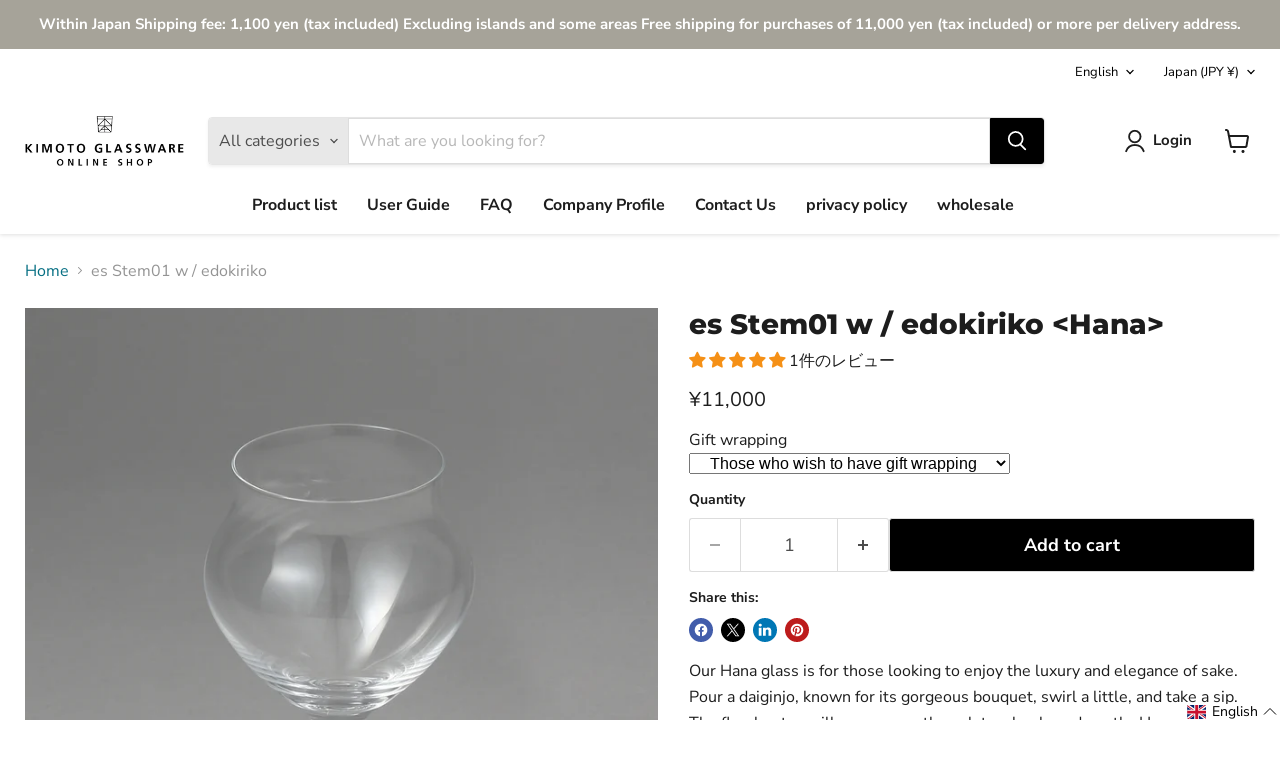

--- FILE ---
content_type: text/javascript; charset=utf-8
request_url: https://shop.kimotoglass.tokyo/en/products/100957103.js
body_size: 1171
content:
{"id":7176708849842,"title":"es Stem01 w \/ edokiriko \u003cHana\u003e","handle":"100957103","description":"\u003cp\u003eOur Hana glass is for those looking to enjoy the luxury and elegance of sake. Pour a daiginjo, known for its gorgeous bouquet, swirl a little, and take a sip. The floral notes will open up on the palate, slowly and gently. Hana glass graces your table, and looks elegant in hand. “Hana” means flowery, gorgeous, or brilliant in Japanese. Form meets function as this glass has a gorgeous aesthetic while remaining true to its role in enhancing the sake itself.\u003cbr\u003e\u003c\/p\u003e\n\u003cp\u003e\u003cbr\u003e\u003cbr\u003e\u003cstrong\u003e ■ A word from the store manager \u003c\/strong\u003e\u003c\/p\u003e\n\u003cp\u003eThis glass, which is characterized by its curved mouth and bulging form, is calculated so that the lips spread sideways when liquor is included and the liquor flows over the entire tongue. Recommended for fruity type Daiginjo sake.\u003c\/p\u003e\n\u003cp\u003eThe chrysanthemum pattern on the bottom of the Edo Kiriko is brilliantly colored.\u003c\/p\u003e\n\u003cp\u003e\u003cbr\u003e\u003cbr\u003e\u003cstrong\u003e ■ Glass size \u003c\/strong\u003e\u003c\/p\u003e\n\u003cp\u003eΦ55 * H118 * M72 (mm) \/ 160ml\u003c\/p\u003e\n\u003cp\u003e\u003cbr\u003e\u003cbr\u003e\u003cstrong\u003e ■ Country of origin \u003c\/strong\u003e\u003c\/p\u003e\n\u003cp\u003eJapan\u003c\/p\u003e\n\u003cp\u003e\u003cbr\u003e\u003cbr\u003e\u003cstrong\u003e ■ Material \u003c\/strong\u003e\u003c\/p\u003e\n\u003cp\u003eSoda glass\u003c\/p\u003e\n\u003cp\u003e\u003cbr\u003e\u003cbr\u003e■ Comes in a vanity case \/ wrapping is possible\u003c\/p\u003e\n\u003cp\u003e\u003ca href=\"https:\/\/shop.kimotoglass.tokyo\/collections\/wrapping\"\u003eClick here for wrapping page\u003c\/a\u003e\u003c\/p\u003e","published_at":"2022-01-05T19:08:42+09:00","created_at":"2022-01-05T19:08:44+09:00","vendor":"KIMOTO GLASS TOKYO","type":"es","tags":["es","new20220105","ギフトラッピング","デザイナーでさがす_澄川 伸一","ブランドでさがす_KIMOTO GLASS TOKYO","価格帯でさがす_￥10001～30000","形状でさがす_脚付きグラス","用途でさがす_日本酒"],"price":1100000,"price_min":1100000,"price_max":1100000,"available":true,"price_varies":false,"compare_at_price":1100000,"compare_at_price_min":1100000,"compare_at_price_max":1100000,"compare_at_price_varies":false,"variants":[{"id":41490346770610,"title":"Default Title","option1":"Default Title","option2":null,"option3":null,"sku":"5012","requires_shipping":true,"taxable":true,"featured_image":null,"available":true,"name":"es Stem01 w \/ edokiriko \u003cHana\u003e","public_title":null,"options":["Default Title"],"price":1100000,"weight":140,"compare_at_price":1100000,"inventory_management":null,"barcode":"4952064049258","requires_selling_plan":false,"selling_plan_allocations":[]}],"images":["\/\/cdn.shopify.com\/s\/files\/1\/0574\/7005\/8674\/products\/r_es-stem-01-edokiriko_3da4312b-e472-467e-8698-ff2c69bc1e82.jpg?v=1660043765","\/\/cdn.shopify.com\/s\/files\/1\/0574\/7005\/8674\/products\/insta_202012_02_1.jpg?v=1660043765","\/\/cdn.shopify.com\/s\/files\/1\/0574\/7005\/8674\/products\/insta_202103_06.jpg?v=1660043765","\/\/cdn.shopify.com\/s\/files\/1\/0574\/7005\/8674\/products\/100957103_o1_57433d63-6da2-4192-96a7-9da3aaa5c42f.jpg?v=1660043765","\/\/cdn.shopify.com\/s\/files\/1\/0574\/7005\/8674\/products\/100957103_o2_8f2f8eec-3cca-4c58-955a-89d22755f31f.jpg?v=1660043765"],"featured_image":"\/\/cdn.shopify.com\/s\/files\/1\/0574\/7005\/8674\/products\/r_es-stem-01-edokiriko_3da4312b-e472-467e-8698-ff2c69bc1e82.jpg?v=1660043765","options":[{"name":"Title","position":1,"values":["Default Title"]}],"url":"\/en\/products\/100957103","media":[{"alt":null,"id":26321223844018,"position":1,"preview_image":{"aspect_ratio":1.0,"height":1500,"width":1500,"src":"https:\/\/cdn.shopify.com\/s\/files\/1\/0574\/7005\/8674\/products\/r_es-stem-01-edokiriko_3da4312b-e472-467e-8698-ff2c69bc1e82.jpg?v=1660043765"},"aspect_ratio":1.0,"height":1500,"media_type":"image","src":"https:\/\/cdn.shopify.com\/s\/files\/1\/0574\/7005\/8674\/products\/r_es-stem-01-edokiriko_3da4312b-e472-467e-8698-ff2c69bc1e82.jpg?v=1660043765","width":1500},{"alt":null,"id":26266999488690,"position":2,"preview_image":{"aspect_ratio":1.0,"height":1000,"width":1000,"src":"https:\/\/cdn.shopify.com\/s\/files\/1\/0574\/7005\/8674\/products\/insta_202012_02_1.jpg?v=1660043765"},"aspect_ratio":1.0,"height":1000,"media_type":"image","src":"https:\/\/cdn.shopify.com\/s\/files\/1\/0574\/7005\/8674\/products\/insta_202012_02_1.jpg?v=1660043765","width":1000},{"alt":null,"id":26266999718066,"position":3,"preview_image":{"aspect_ratio":1.0,"height":1000,"width":1000,"src":"https:\/\/cdn.shopify.com\/s\/files\/1\/0574\/7005\/8674\/products\/insta_202103_06.jpg?v=1660043765"},"aspect_ratio":1.0,"height":1000,"media_type":"image","src":"https:\/\/cdn.shopify.com\/s\/files\/1\/0574\/7005\/8674\/products\/insta_202103_06.jpg?v=1660043765","width":1000},{"alt":null,"id":24509775020210,"position":4,"preview_image":{"aspect_ratio":1.0,"height":550,"width":550,"src":"https:\/\/cdn.shopify.com\/s\/files\/1\/0574\/7005\/8674\/products\/100957103_o1_57433d63-6da2-4192-96a7-9da3aaa5c42f.jpg?v=1660043765"},"aspect_ratio":1.0,"height":550,"media_type":"image","src":"https:\/\/cdn.shopify.com\/s\/files\/1\/0574\/7005\/8674\/products\/100957103_o1_57433d63-6da2-4192-96a7-9da3aaa5c42f.jpg?v=1660043765","width":550},{"alt":null,"id":24509775052978,"position":5,"preview_image":{"aspect_ratio":1.0,"height":550,"width":550,"src":"https:\/\/cdn.shopify.com\/s\/files\/1\/0574\/7005\/8674\/products\/100957103_o2_8f2f8eec-3cca-4c58-955a-89d22755f31f.jpg?v=1660043765"},"aspect_ratio":1.0,"height":550,"media_type":"image","src":"https:\/\/cdn.shopify.com\/s\/files\/1\/0574\/7005\/8674\/products\/100957103_o2_8f2f8eec-3cca-4c58-955a-89d22755f31f.jpg?v=1660043765","width":550}],"requires_selling_plan":false,"selling_plan_groups":[]}